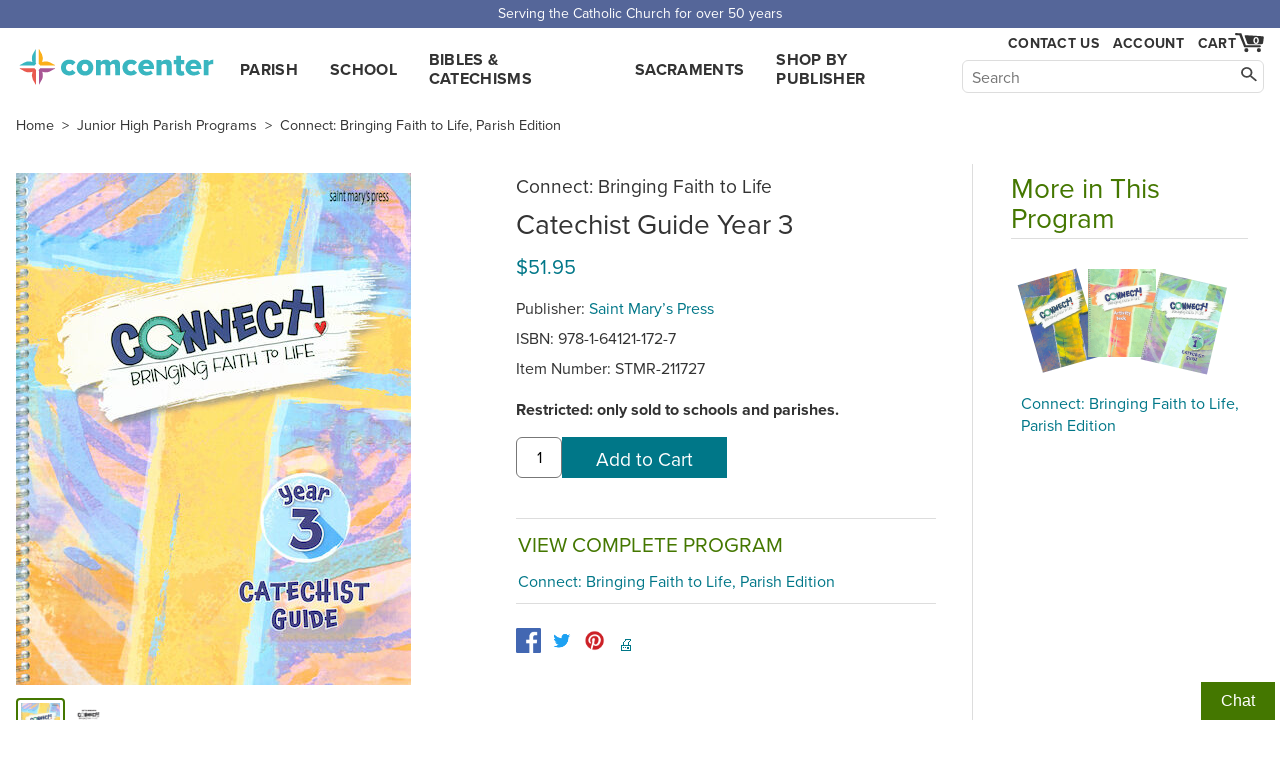

--- FILE ---
content_type: text/html; charset=utf-8
request_url: https://www.comcenter.com/product/STMR-211727/Connect-Bringing-Faith-to-Life-Catechist-Guide-Year-3/
body_size: 4709
content:
<!doctype html>
<html lang="en">
<head>
<meta charset="utf-8">
<title>Connect: Bringing Faith to Life: Catechist Guide Year 3 — Saint Mary’…</title>
<meta name="description" content="Buy Saint Mary’s Press's Connect: Bringing Faith to Life: Catechist Guide Year 3. Catechist Guide Year 3. Contains full lessons laid out in an easy-to-understa…">

<meta name="viewport" content="width=device-width">
<link rel="stylesheet" href="https://use.typekit.net/yhd1fje.css">
<link rel="stylesheet" href="/static/common.css">
<link rel="preconnect" href="https://p.typekit.net">

<link rel="stylesheet" href="/static/product_page.css">

<link rel="canonical" href="https://www.comcenter.com/product/STMR-211727/Connect-Bringing-Faith-to-Life-Catechist-Guide-Year-3/">
<meta property="og:image" content="https://www.comcenter.com/size/image/stmr-211727_sKCbXQU.jpg.1200x.jpg">
<meta property="og:title" content="Connect: Bringing Faith to Life: Catechist Guide Year 3">

<script async src="/static/js/common.js"></script>
</head>
<body id="product">
<div class="spreadBar"><div class="topBar">Serving the Catholic Church for over 50 years</div></div>
<div id="header"><div class="content"><div class="logoDiv"><a href="/" id="logo">comcenter.com</a></div><div id="nav"><ul><li><a href="/category/PA/Parish-Curriculum/">Parish</a></li><li><a href="/category/EL/School-Curriculum/">School</a></li><li><a href="/category/BC/Bibles-Catechisms/">Bibles & Catechisms</a></li><li><a href="/category/SA/Sacraments-RCIA/">Sacraments</a></li><li><a href="/publishers/">Shop by Publisher</a></li></ul></div><div id="header_tools"><div id="show_navSecond"><a href="#" id="show_nav_image_1">Browse</a></div><div class="collectExtra"><div id="show_nav"><a href="#" id="show_nav_image_2">Browse</a></div><a href="/help/contact-us/" style="white-space: nowrap;" id="header_phone">Contact Us</a><div id="header_account"><a href="/account/">Account</a></div><div class="cartFlexCatcher"><div id="cart_link"><a href="/cart/" id="cart_hover" title="Cart"><div id="cart_count">0</div><span id="cart_image">Cart</span></a><div id="cart_dropdown" class="dropdown"></div></div></div></div><div id="searchBar"><form action="/search/"><input class="nav_search_box" type="text" name="q" placeholder="Search" aria-label="Search" maxlength="2048"><input class="nav_search_button" type="submit" aria-label="Search"></form></div></div></div></div><div style="clear: both;"></div>
<div id="main">

<div class="breadcrumbs">
	<a href="/" class="first">Home</a> &gt;
	<a href="/category/PA210/Junior-High-Parish-Programs/">Junior High Parish Programs</a>
	&gt;

	
	<a href="/program/545/Connect-Bringing-Faith-to-Life/">Connect: Bringing Faith to Life, Parish Edition</a>
	

</div>


<div class="main_col">
    <div id="product_images">
        
        <a id="product_image" target="_blank" rel="noopener nofollow" class="sample" href="/media/sample/Connect_SAMPLER_CG_Y3_lr.pdf">
        
	
            <img alt="cover" id="imgZoom" src="/size/image/stmr-211727_sKCbXQU.jpg.512x512.jpg" srcset="/size/image/stmr-211727_sKCbXQU.jpg.1024x1024.jpg 2x">
	
        </a>
	
        <style>
.product-image-list {
    display: flex;
    min-width: 100%;
    width: 0;
}
.product-image-thumb {
	border: 2px solid white;
	border-radius: 4px;
	padding: 3px;
	display: inline-block;
	margin-top: 0.5em;
}
.product-image-thumb.selected {
	border-color: #470;

}
.product-image-thumb img {
	max-height: 50px;
}
	</style>
        <div class="product-image-list">
            <a aria-label="cover" class="product-image-thumb selected" href="/size/image/stmr-211727_sKCbXQU.jpg.1024x1024.webp"><img alt="cover" src="/size/image/stmr-211727_sKCbXQU.jpg.512x512.jpg" srcset="/size/image/stmr-211727_sKCbXQU.jpg.1024x1024.jpg 2x"></a>
	    
	    
	    <a aria-label="view sample" class="product-image-thumb sample" href="/media/sample/Connect_SAMPLER_CG_Y3_lr.pdf" style="display: inline-block"><img alt="sample" src="/size/sample/Connect_SAMPLER_CG_Y3_lr.pdf.x100.webp"></a>
	    
        </div>
	
    
	<div><a style="border: 1px solid #ddd; display: inline-block; padding: .5em 1em; margin-top: 1em;" class="sample" target="_blank" rel="noopener nofollow" href="/media/sample/Connect_SAMPLER_CG_Y3_lr.pdf">View Sample</a></div>
    
    </div>
    <div id="overlay" style="display: none"></div>
    <div class="info">
<p class="title_pieces">Connect: Bringing Faith to Life  </p><h1>Catechist Guide Year 3  </h1><div id="price"><p class="price"><span>$51.95 </span></p></div><p>Publisher: <a href="/publishers/STMR/">Saint Mary’s Press</a></p><p>ISBN: 978-1-64121-172-7</p><p>Item Number: <span class="catalog_number">STMR-211727</span></p>
<p class="restricted">Restricted: only sold to schools and parishes.</p><form method="post" action="/cart/add/" class="addtocart" data-itemnumber="STMR-211727" data-title="Connect: Bringing Faith to Life: Catechist Guide Year 3" data-price="51.95" data-instock="1" data-singleadd="1"><input type="hidden" name="product_id" value="18798"><input type="text" class="addtocart-quantity" name="quantity" aria-label="quantity" size="4" value="1"><input type="submit" class="addtocart-button button" value="Add to Cart"></form>
        

	
	<div class="programs">
		<h3>View Complete Program</h3>
		
		
		<a href="/program/545/Connect-Bringing-Faith-to-Life/">Connect: Bringing Faith to Life, Parish Edition</a><br>
		
	</div>
        

        <div>
		<a style="background:none" target="_blank" rel="noopener" class="socialbutton socialfacebook" aria-label="facebook" href="https://www.facebook.com/sharer.php?u=https://www.comcenter.com/product/STMR-211727/Connect-Bringing-Faith-to-Life-Catechist-Guide-Year-3/"><!--facebook--></a>
		<a style="background:none" target="_blank" rel="noopener" class="socialbutton socialtwitter" aria-label="twitter" href="https://twitter.com/intent/tweet?url=https://www.comcenter.com/product/STMR-211727/Connect-Bringing-Faith-to-Life-Catechist-Guide-Year-3/"><!--twitter--></a>
		<a style="background:none" target="_blank" rel="noopener" class="socialbutton socialpinterest" aria-label="pinterest" href="https://pinterest.com/pin/create/button?url=https://www.comcenter.com/product/STMR-211727/Connect-Bringing-Faith-to-Life-Catechist-Guide-Year-3/"><!--pinterest--></a>
            <a href="#" class="printbutton" style="display: inline-block; vertical-align: top; padding: 5px 3px 0;">🖨️</a>
        </div>
    </div>
	    
<h3 style="clear: both">Details</h3>
    <div class="description">
<p>Catechist Guide Year 3. Contains full lessons laid out in an easy-to-understand, empowering way to lead tweens into a deeper faith, making deeper and deeper connections as they progress each year. Each chapter features an introductory chapter opener, chapter-at-a-glance page, lesson plans, and a range of optional activities. Spiral-bound paperback, 8.5 x 11, 200 pages. (<span style="font-family: proxima-nova, sans-serif; font-size: 18px;">&copy;</span>2021)</p>






<br>Weight: 1.040 lbs

<p>Identifiers:<br>1641211725<br>211727<br>2270<br>9781641211727</p>

    </div>
</div>

<div class="side_col"><div class="highlight_program"><h2>More in This Program</h2><style>.series_fan span { max-width: 90px; }</style><div class="item"><a href="/program/545/Connect-Bringing-Faith-to-Life/" title="View Program"><div class="series_fan"><span class="fan3 first" style="background-image:url('/size/image/stmr-211499_QWlP5lr.jpg.180x.jpg');"></span><span class="fan3 second" style="background-image:url('/size/image/stmr-211673_WMecWZP.jpg.180x.jpg');"></span><span class="fan3 third" style="background-image:url('/size/image/stmr-211703_o2TbKEP.jpg.180x.jpg');"></span></div></a><p class="title" style="padding-left: 10px;"><a href="/program/545/Connect-Bringing-Faith-to-Life/">Connect: Bringing Faith to Life, Parish Edition</a></p></div></div></div>
	    


</div>
<div class="finalBars" style="border-top: 1px solid #ddd; padding-top: 1em; position: relative; max-width: 1556px; margin: 0 auto; padding: 10px;">
    <h2>People who bought this also bought:</h2>
    <div class="home-scroll">

<a href="/product/IGNP-175160/?from=related_auto" class="home-scroll-item">
<img alt="cover" data-src="/size/image/ignp-175160_PsZbtn6.jpg.x330.jpg">

<p class="home-scroll-title">YOUCAT: Youth Catechism of the Catholic Church</p>
</a>

<a href="/product/STMR-4510/?from=related_auto" class="home-scroll-item">
<img alt="cover" data-src="/size/image/stmr-4510_cecgbvQ.jpg.x330.jpg">

<p class="home-scroll-title">Discover! Finding Faith in Life, K-5: Grade 1, Student Kit, Parish Edition</p>
</a>

<a href="/product/STMR-4513/?from=related_auto" class="home-scroll-item">
<img alt="cover" data-src="/size/image/stmr-4513_bXbKtn3.jpg.x330.jpg">

<p class="home-scroll-title">Discover! Finding Faith in Life, K-5: Grade 3, Student Kit, Parish Edition</p>
</a>

<a href="/product/STMR-4515/?from=related_auto" class="home-scroll-item">
<img alt="cover" data-src="/size/image/stmr-4515_1sZ0xZz.jpg.x330.jpg">

<p class="home-scroll-title">Discover! Finding Faith in Life, K-5: Grade 4, Student Kit, Parish Edition</p>
</a>

<a href="/product/STMR-4517/?from=related_auto" class="home-scroll-item">
<img alt="cover" data-src="/size/image/stmr-4517_azucg7W.jpg.x330.jpg">

<p class="home-scroll-title">Discover! Finding Faith in Life, K-5: Grade 5, Student Kit, Parish Edition</p>
</a>

<a href="/product/STMR-4522/?from=related_auto" class="home-scroll-item">
<img alt="cover" data-src="/size/image/stmr-4522_UnqKVXu.jpg.x330.jpg">

<p class="home-scroll-title">Discover! Finding Faith in Life, K-5: Grade 4, Catechist Guide, Parish Edition</p>
</a>

<a href="/product/STMR-829197/?from=related_auto" class="home-scroll-item">
<img alt="cover" data-src="/size/image/stmr-829197.jpg.x330.jpg">

<p class="home-scroll-title">GNT, The Catholic Children&#x27;s Bible, 2nd Edition, softcover</p>
</a>

<a href="/product/STMR-829258/?from=related_auto" class="home-scroll-item">
<img alt="cover" data-src="/size/image/stms-829258.jpg.x330.jpg">

<p class="home-scroll-title">NABRE, The Catholic Youth Bible, 4th Edition, softcover</p>
</a>

    </div>
</div>
<div>


</div>
<div class="bible_catechism">
    <h2>Don't forget discounted Bibles & Catechisms.</h2>
    <a href="/category/BC020/Bibles/">Shop Bibles &gt;</a><a href="/category/BC040/Catechisms/">Shop Catechisms &gt;</a>


        <!-- floating div-->
        
        <div id="backGray">
            <div class="closerDiv"></div>
	    <div class="closebutton"></div>
            <div id="floatDiv"></div>
        </div>
        

</div>
<a id="el" data-u="product/product/18798/change/"></a>
<div class="footer"><div class="footer_content"><div class="footer_contact_info"><b class="footer_head">Communication Center</b>
4315 Ralph Jones Ct.<br>South Bend, IN 46628<br><br><a href="mailto:service@comcenter.com">service@comcenter.com</a><br>
Phone: <a href="tel:+1-800-348-2227">800-348-2227</a><br></div><div class="footer_columns"><div class="footer_column"><b class="footer_head">Orders</b><a href="/account/history/">Your Orders</a><br><a href="/account/reorder/">Order History</a><br><a href="/catalog/">Catalog</a><br></div><div class="footer_column"><b class="footer_head"><a href="/help/">Customer Service</a></b><a href="/help/contact-us/">Contact Us</a><br><a href="/help/">Help Center</a><br><a href="/help/shipping/">Shipping</a><br><a href="/help/returns/">Returns</a><br></div><div class="footer_column"><b class="footer_head">Account Info</b><a href="/account/">Your Account</a><br><a href="/help/tax-exemption/">Tax Exemption</a><br><a href="/help/billing/">Billing</a><br></div><div class="footer_column"><b class="footer_head">Our Company</b><a href="/about/">About Us</a><br><a href="/privacy/">Privacy Policy</a><br><a href="/free-resources/">Free Stuff</a><br><a href="/12-ways-to-increase-enrollment/">Increase Enrollment</a><br></div></div><div class="footer_signup_div"><form method="post" action="/footer_signup/"><label><b class="footer_head">Sign up for Emails</b><input type="email" name="EMAIL" class="footer_signup_box"><br></label><input type="submit" class="button footer_signup_button" name="subscribe" value="Submit"></form><div class="footer_fineprint">&copy; 2026 LaSalle Company, Inc.</div></div></div></div><div><button class="chatInitButton">Chat</button><div class="afkChat"></div></div>


<script async src="/static/js/product_page.js"></script>

<script type="application/ld+json">{
"@context":"http://schema.org/",
"@type":"Product",
"name":"Connect: Bringing Faith to Life: Catechist Guide Year 3",
"sku":"STMR-211727",
"image":"https://www.comcenter.com/size/image/stmr-211727_sKCbXQU.jpg.1200x.jpg",
"description":"Catechist Guide Year 3. Contains full lessons laid out in an easy\u002Dto\u002Dunderstand, empowering way to lead tweens into a deeper faith, making deeper and deeper connections as they progress each year. Each chapter features an introductory chapter opener, chapter\u002Dat\u002Da\u002Dglance page, lesson plans, and a range of optional activities. Spiral\u002Dbound paperback, 8.5 x 11, 200 pages. (©2021)",
"mpn":"9781641211727",
"brand":{"@type":"Brand","name":"Saint Mary’s Press"},
"offers":{
 "itemCondition":"http://schema.org/NewCondition",
 "availability":"http://schema.org/InStock",
 "url":"https://www.comcenter.com/product/STMR-211727/",
 "priceCurrency":"USD",
 "price":"51.95"
}}
</script>


<script async src="/dropdowns/"></script>
</body></html>


--- FILE ---
content_type: image/svg+xml
request_url: https://www.comcenter.com/media/logo22.svg
body_size: 807
content:
<svg xmlns="http://www.w3.org/2000/svg" viewBox="0 0 177.4 34"><path d="M46.9 10.4c2.9 0 4.8 1.3 5.6 2.5l-2.8 2.6c-.5-.8-1.4-1.3-2.6-1.3-1.8 0-3.2 1.2-3.2 3.3s1.4 3.3 3.2 3.3c1.2 0 2-.6 2.6-1.3l2.8 2.6c-.8 1.2-2.6 2.5-5.6 2.5-4.3 0-7.4-2.9-7.4-7.2 0-4.1 3.2-7 7.4-7zm6.7 7.1c0-3.8 2.8-7.1 7.4-7.1 4.7 0 7.4 3.3 7.4 7.1s-2.8 7.2-7.4 7.2-7.4-3.3-7.4-7.2zm10.4 0c0-1.8-1.1-3.3-3-3.3s-2.9 1.5-2.9 3.3 1 3.3 2.9 3.3c1.9.1 3-1.4 3-3.3zm23.9-1.4c0-1-.5-1.8-1.8-1.8-1.2 0-2 .8-2.5 1.3v8.8h-4.3v-8.3c0-1-.5-1.8-1.8-1.8-1.2 0-2 .8-2.4 1.3v8.8h-4.3V10.7h4.3v1.7a6 6 0 0 1 4.5-2c1.9 0 3.3.8 3.9 2.4a5.9 5.9 0 0 1 4.7-2.4c2.5 0 4.1 1.3 4.1 4.1v9.9H88l-.1-8.3zm14-5.7c2.9 0 4.8 1.3 5.6 2.5l-2.8 2.6c-.5-.8-1.4-1.3-2.6-1.3-1.8 0-3.2 1.2-3.2 3.3s1.4 3.3 3.2 3.3c1.2 0 2-.6 2.6-1.3l2.8 2.6c-.8 1.2-2.6 2.5-5.6 2.5-4.3 0-7.4-2.9-7.4-7.2 0-4.1 3.2-7 7.4-7zm13.9 0c4 0 7 3 7 7.6v.9h-9.7c.3 1.3 1.4 2.4 3.5 2.4 1.2 0 2.6-.5 3.3-1.2l1.8 2.7a9 9 0 0 1-5.7 1.8c-4.2 0-7.4-2.7-7.4-7.2 0-3.8 3-7 7.2-7zm-2.8 5.7h5.6c-.1-1-.8-2.3-2.8-2.3-1.9 0-2.6 1.3-2.8 2.3zm21.1.4c0-1.7-.9-2.3-2.2-2.3s-2.1.7-2.6 1.3v8.8H125V10.7h4.3v1.7a6 6 0 0 1 4.7-2c3.1 0 4.5 1.8 4.5 4.3v9.6h-4.3l-.1-7.8zm8.4 4.2v-6.2h-2.2v-3.8h2.3V7h4.3v3.7h2.8v3.8h-2.8v5c0 .8.5 1.4 1.2 1.4.5 0 1-.2 1.1-.3l.8 3.3c-.5.5-1.6.9-3.2.9-2.8-.1-4.3-1.5-4.3-4.1zm15.6-10.3c4 0 7 3 7 7.6v.9h-9.7c.3 1.3 1.4 2.4 3.5 2.4 1.2 0 2.6-.5 3.3-1.2l1.8 2.7a9 9 0 0 1-5.7 1.8c-4.2 0-7.4-2.7-7.4-7.2 0-3.8 3-7 7.2-7zm-2.8 5.7h5.6c-.1-1-.8-2.3-2.8-2.3-1.9 0-2.6 1.3-2.8 2.3zm11.9-5.4h4.3v1.7a6 6 0 0 1 4.3-2.1v4.2l-1.1-.1c-1.1 0-2.6.5-3.2 1.3v8.6h-4.3V10.7z M14.3 5.5c-1.7 3.4-.4 6.7-.3 7.1a9 9 0 0 0-7.1.3c-1.2.6-2.3 1.5-4.4 2.4v.4h12.3c.4 0 .6.3.6.3l1-1 .9-.9-.3-.6V1.2h-.4c-.8 2-1.7 3.1-2.3 4.3z" fill="#39b6c0"/><path d="M29.8 12.9c-3.4-1.7-6.7-.4-7.1-.3a9 9 0 0 0-.3-7.1c-.6-1.2-1.5-2.3-2.4-4.4h-.4v12.3c0 .4-.3.6-.3.6l1 1 .9.9.6-.3h12.3v-.4c-2-.8-3.1-1.7-4.3-2.3z" fill="#fbaf1a"/><path d="M6.9 20.9c3.4 1.7 6.7.4 7.1.3a9 9 0 0 0 .3 7.1c.6 1.2 1.5 2.3 2.4 4.4h.4V20.4c0-.4.3-.6.3-.6l-1-1-.9-.9-.6.3H2.6v.4c2.1.8 3.1 1.7 4.3 2.3z" fill="#e95b50"/><path d="M22.4 28.3c1.7-3.4.4-6.7.3-7.1a9 9 0 0 0 7.1-.3c1.2-.6 2.3-1.5 4.4-2.4v-.3H21.9a.8.8 0 0 1-.6-.3l-1 1-.9.9.3.6v12.3h.3c.9-2.1 1.8-3.2 2.4-4.4z" fill="#a95795"/></svg>